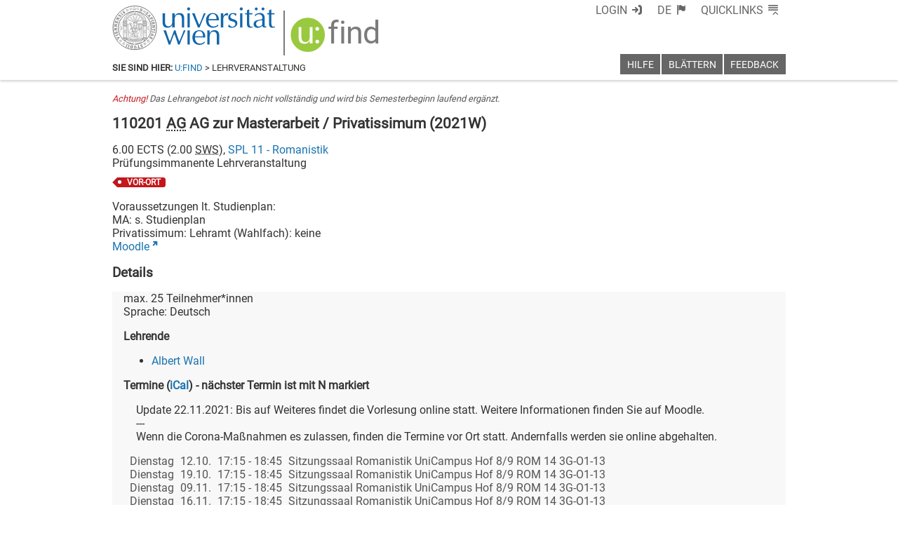

--- FILE ---
content_type: text/xml
request_url: https://m1-ufind.univie.ac.at/courses/110201/2021W
body_size: 4174
content:
<course id="110201" when="2021W" local="false" graceperiod="true" version="2022-12-01T11:09:08+01:00"><longname xml:lang="de">AG zur Masterarbeit &#47; Privatissimum</longname><longname xml:lang="en">Work group master‘s thesis &#47; Exclusive tutorial</longname><type desc="Arbeitsgemeinschaft">AG</type><ects>6.00</ects><sws>2.00</sws><immanent>true</immanent><asexcluded>false</asexcluded><chapters><codes>Lehramt: Wahlfach; Master: MAR 11 F&#47;I&#47;S&#47;P&#47;R</codes><chapter path="260036|263961|263971|264031"><category xml:lang="de" path="260036|263961|263971">Master Romanistik Französisch (149 - Version 2017)</category><category xml:lang="en" path="260036|263961|263971">Master Romance Studies (149 - Version 2012 and 2017)</category><subcategory xml:lang="de" path="260036|263961|263971|264031">AG zur Masterarbeit</subcategory><subcategory xml:lang="en" path="260036|263961|263971|264031">Monitoring Class for the Master&#39;s Thesis (6 ECTS)</subcategory><name xml:lang="de">AG zur Masterarbeit</name><name xml:lang="en">Monitoring Class for the Master&#39;s Thesis (6 ECTS)</name></chapter><chapter path="260036|263961|264052"><category xml:lang="de" path="260036|263961|264052">Alternative Erweiterungen&#47;Wahlfächer</category><name xml:lang="de">Alternative Erweiterungen&#47;Wahlfächer</name></chapter><chapter path="260036|263961|264058|264090"><category xml:lang="de" path="260036|263961|264058">Master Romanistik Italienisch (149 - Version 2017)</category><category xml:lang="en" path="260036|263961|264058">Master Romance Studies (149 - Version 2012 and 2017)</category><subcategory xml:lang="de" path="260036|263961|264058|264090">AG zur Masterarbeit</subcategory><name xml:lang="de">AG zur Masterarbeit</name></chapter><chapter path="260036|263961|264059|264091"><category xml:lang="de" path="260036|263961|264059">Master Romanistik Spanisch (149 - Version 2017)</category><category xml:lang="en" path="260036|263961|264059">Master Romance Studies (149 - Version 2012 and 2017)</category><subcategory xml:lang="de" path="260036|263961|264059|264091">AG zur Masterarbeit</subcategory><name xml:lang="de">AG zur Masterarbeit</name></chapter><chapter path="260036|263961|264060|264092"><category xml:lang="de" path="260036|263961|264060">Master Romanistik Portugiesisch (149 - Version 2017)</category><category xml:lang="en" path="260036|263961|264060">Master Romance Studies (149 - Version 2012 and 2017)</category><subcategory xml:lang="de" path="260036|263961|264060|264092">AG zur Masterarbeit</subcategory><name xml:lang="de">AG zur Masterarbeit</name></chapter><chapter path="260036|263961|264061|264093"><category xml:lang="de" path="260036|263961|264061">Master Romanistik Rumänisch (149 - Version 2017)</category><category xml:lang="en" path="260036|263961|264061">Master Romance Studies (149 - Version 2012 and 2017)</category><subcategory xml:lang="de" path="260036|263961|264061|264093">AG zur Masterarbeit</subcategory><name xml:lang="de">AG zur Masterarbeit</name></chapter></chapters><groups count="1"><group vault="false" id="110201-1" register="887004"><comment xml:lang="de">Voraussetzungen lt. Studienplan:&lt;br&#47;&gt;MA: s. Studienplan&lt;br&#47;&gt;Privatissimum: Lehramt (Wahlfach): keine</comment><platform type="Moodle">https:&#47;&#47;moodle.univie.ac.at&#47;course&#47;view.php?id=279754</platform><livestream>false</livestream><maxparticipants>25</maxparticipants><languages><language><title xml:lang="de">Deutsch</title><title xml:lang="en">German</title><iso>de</iso></language></languages><wwlong><wwtext xml:lang="de">Update 22.11.2021: Bis auf Weiteres findet die Vorlesung online statt. Weitere Informationen finden Sie auf Moodle.&lt;br&#47;&gt;---&lt;br&#47;&gt;Wenn die Corona-Maßnahmen es zulassen, finden die Termine vor Ort statt. Andernfalls werden sie online abgehalten.</wwtext><wwevent begin="2021-10-12T17:15:00+02:00" end="2021-10-12T18:45:00+02:00" vorbesprechung="false"><location><zip>1090</zip><town>Wien</town><address>Spitalgasse 2</address><room>Sitzungssaal Romanistik UniCampus Hof 8&#47;9 ROM 14 3G-O1-13</room><roomextid>18895</roomextid><showroominfo>true</showroominfo></location></wwevent><wwevent begin="2021-10-19T17:15:00+02:00" end="2021-10-19T18:45:00+02:00" vorbesprechung="false"><location><zip>1090</zip><town>Wien</town><address>Spitalgasse 2</address><room>Sitzungssaal Romanistik UniCampus Hof 8&#47;9 ROM 14 3G-O1-13</room><roomextid>18895</roomextid><showroominfo>true</showroominfo></location></wwevent><wwevent begin="2021-11-09T17:15:00+01:00" end="2021-11-09T18:45:00+01:00" vorbesprechung="false"><location><zip>1090</zip><town>Wien</town><address>Spitalgasse 2</address><room>Sitzungssaal Romanistik UniCampus Hof 8&#47;9 ROM 14 3G-O1-13</room><roomextid>18895</roomextid><showroominfo>true</showroominfo></location></wwevent><wwevent begin="2021-11-16T17:15:00+01:00" end="2021-11-16T18:45:00+01:00" vorbesprechung="false"><location><zip>1090</zip><town>Wien</town><address>Spitalgasse 2</address><room>Sitzungssaal Romanistik UniCampus Hof 8&#47;9 ROM 14 3G-O1-13</room><roomextid>18895</roomextid><showroominfo>true</showroominfo></location></wwevent><wwevent begin="2021-11-23T17:15:00+01:00" end="2021-11-23T18:45:00+01:00" vorbesprechung="false"><location><zip>1090</zip><town>Wien</town><address>Spitalgasse 2</address><room>Sitzungssaal Romanistik UniCampus Hof 8&#47;9 ROM 14 3G-O1-13</room><roomextid>18895</roomextid><showroominfo>true</showroominfo></location></wwevent><wwevent begin="2021-11-30T17:15:00+01:00" end="2021-11-30T18:45:00+01:00" vorbesprechung="false"><location><zip>1090</zip><town>Wien</town><address>Spitalgasse 2</address><room>Sitzungssaal Romanistik UniCampus Hof 8&#47;9 ROM 14 3G-O1-13</room><roomextid>18895</roomextid><showroominfo>true</showroominfo></location></wwevent><wwevent begin="2021-12-07T17:15:00+01:00" end="2021-12-07T18:45:00+01:00" vorbesprechung="false"><location><zip>1090</zip><town>Wien</town><address>Spitalgasse 2</address><room>Sitzungssaal Romanistik UniCampus Hof 8&#47;9 ROM 14 3G-O1-13</room><roomextid>18895</roomextid><showroominfo>true</showroominfo></location></wwevent><wwevent begin="2021-12-14T17:15:00+01:00" end="2021-12-14T18:45:00+01:00" vorbesprechung="false"><location><zip>1090</zip><town>Wien</town><address>Spitalgasse 2</address><room>Sitzungssaal Romanistik UniCampus Hof 8&#47;9 ROM 14 3G-O1-13</room><roomextid>18895</roomextid><showroominfo>true</showroominfo></location></wwevent><wwevent begin="2022-01-11T17:15:00+01:00" end="2022-01-11T18:45:00+01:00" vorbesprechung="false"><location><zip>1090</zip><town>Wien</town><address>Spitalgasse 2</address><room>Sitzungssaal Romanistik UniCampus Hof 8&#47;9 ROM 14 3G-O1-13</room><roomextid>18895</roomextid><showroominfo>true</showroominfo></location></wwevent><wwevent begin="2022-01-18T17:15:00+01:00" end="2022-01-18T18:45:00+01:00" vorbesprechung="false"><location><zip>1090</zip><town>Wien</town><address>Spitalgasse 2</address><room>Sitzungssaal Romanistik UniCampus Hof 8&#47;9 ROM 14 3G-O1-13</room><roomextid>18895</roomextid><showroominfo>true</showroominfo></location></wwevent><wwevent begin="2022-01-25T17:15:00+01:00" end="2022-01-25T18:45:00+01:00" vorbesprechung="false"><location><zip>1090</zip><town>Wien</town><address>Spitalgasse 2</address><room>Sitzungssaal Romanistik UniCampus Hof 8&#47;9 ROM 14 3G-O1-13</room><roomextid>18895</roomextid><showroominfo>true</showroominfo></location></wwevent></wwlong><lecturers><lecturer id="110493" type="V"><firstname>Albert</firstname><lastname>Wall</lastname></lecturer></lecturers><registrations></registrations><info><comment xml:lang="de">Die AG dient zur Vorbereitung des Verfassens einer MA-Arbeit und bietet die Möglichkeit, sich mit diesem Prozess unter Anleitung und im Austausch auseinanderzusetzen. Es werden die wesentlichen Fragen angesprochen, etwa: Wie suche ich eine spannende und realistische Fragestellung? Welche Methode ist geeignet? Welche Zeitplanung ist in meinem konkreten Fall sinnvoll? Wie schreibe ich das Exposé für die Anmeldung? Wie bekommt meine Arbeit einen roten Faden?&lt;p&#47;&gt;Ausgehend von Ratgebern zum wissenschaftlichen Arbeiten werden diese Themen gemeinsam erarbeitet. Die Ergebnisse werden in einem Merkblatt zum Thema &quot;Was ist eine gute Fragestellung?&quot; bzw. &quot;Effizientes Lesen wissenschaftlicher Texte&quot; festgehalten. Daneben präsentieren die Teilnehmer ihre mehr oder weniger fortgeschrittenen Arbeiten in Form eines Referats.&lt;p&#47;&gt;Der Kurs richtet sich an Studierende aller romanischen Sprachen, die spätestens im Lauf des WiSe 2021&#47;22 mit der MA-Arbeit bzw. dem Exposé beginnen möchten oder auch schon an ihrer Arbeit schreiben. Je nach Fortschritt der Arbeit kann im Referat ein Exposé, ein Zwischenbericht oder auch ein Endbericht mit Ergebnissen vorgestellt werden. Der Fokus des Kurses liegt auf der Sprachwissenschaft; Studierende, die in der Landeswissenschaft oder der Medienwissenschaft mit sprachwissenschaftlichen Methoden arbeiten, können sich gerne anschließen.&lt;p&#47;&gt;Lehramtsstudierende, die sich für die Diplomarbeit vorbereiten oder begleiten möchten, sind als GasthörerInnen herzlich willkommen!</comment><performance xml:lang="de">- Präsentation des eigenen MA-Arbeitsprojekts&lt;br&#47;&gt;- Erstellung eines Merkblatts &quot;Was ist eine gute Fragestellung?&quot; oder &quot;Effizientes Lesen wissenschaftlicher Texte&quot;&lt;br&#47;&gt;- Exposé (6-8 Seiten)</performance><literature xml:lang="de">Diekmann, Andreas. 2011. Empirische Sozialforschung: Grundlagen, Methoden, Anwendungen. Hamburg: rororo (5. Auflage).&lt;br&#47;&gt;Esselborn-Krumbiegel, Helga. 2017. Von der Idee zum Text. Eine Anleitung zum wissenschaftlichen Schreiben. Paderborn etc.: Schöningh (5. Auflage).&lt;br&#47;&gt;Kornmeier, Martin. 2021. Wissenschaftlich schreiben leicht gemacht für Bachelor, Master und Dissertation. Bern etc.: Haupt (9. Auflage)&lt;br&#47;&gt;Krämer, Walter. 2015. So lügt man mit Statistik. Frankfurt&#47;New York: Campus.&lt;br&#47;&gt;Schneider, Wolf (2006): Deutsch für Profis. Wege zu gutem Stil, München: Goldmann (27. Auflage).</literature><examination xml:lang="de">Esselborn-Krumbiegel 2017, Kornmeier 2021</examination><preconditions xml:lang="de">Präsentation (40%), Merkblatt (20%), Exposé (40%)&lt;p&#47;&gt;Punkte&#47;Note:&lt;br&#47;&gt;‒ 85-100: 1&lt;br&#47;&gt;‒ 70-84: 2&lt;br&#47;&gt;‒ 60-70: 3&lt;br&#47;&gt;‒ 50-60: 4&lt;br&#47;&gt;‒ Minimum: 50 Punkte</preconditions></info><labels><label><id xml:lang="de">VOR-ORT</id><id xml:lang="en">ON-SITE</id><name xml:lang="de">vor Ort</name><name xml:lang="en">on site</name></label></labels></group></groups><offeredby id="8511">SPL 11 - Romanistik</offeredby></course>

--- FILE ---
content_type: application/javascript; charset=utf-8
request_url: https://ufind.univie.ac.at/js/notification.js?v=1
body_size: 828
content:
function showNotification(notificationContent) {
  $('.ufind-notification div').attr("hidden", false);
  $('.ufind-notification div').mappend(notificationContent);

  /* Move other headers */
  const notificationheight = $('.ufind-notification').outerHeight();
  $('.ufind-menu').css("margin-top", notificationheight);
  $('.ufind-breadcrumb').css("margin-top", notificationheight);
  $('.ufind-title').css("margin-top", notificationheight);
};

function hideNotification() {
  $('.ufind-notification div').attr("hidden", true);
  $('.ufind-menu').css("margin-top", 0);
  $('.ufind-breadcrumb').css("margin-top", 0);
  $('.ufind-title').css("margin-top", 0);
};

addEventListener('HTMLImportsLoaded', function() {
   const notifyTemplate =  getTemplate('notification','#notification');
   $('body').mappend(notifyTemplate);
});
